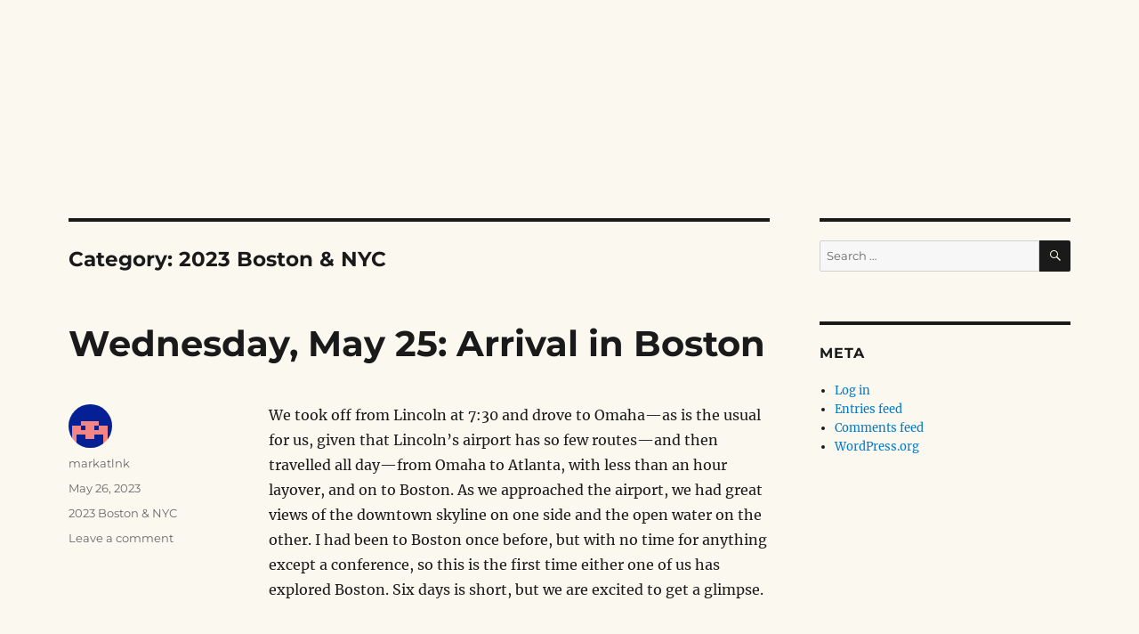

--- FILE ---
content_type: text/html; charset=UTF-8
request_url: http://zjunk.net/blog/index.php/category/2023EastCoast/
body_size: 10699
content:
<!DOCTYPE html>
<html lang="en-US" class="no-js">
<head>
	<meta charset="UTF-8">
	<meta name="viewport" content="width=device-width, initial-scale=1.0">
	<link rel="profile" href="https://gmpg.org/xfn/11">
		<script>(function(html){html.className = html.className.replace(/\bno-js\b/,'js')})(document.documentElement);</script>
<title>2023 Boston &amp; NYC &#8211; Travelogues and Other Musings</title>
<meta name='robots' content='max-image-preview:large' />
	<style>img:is([sizes="auto" i], [sizes^="auto," i]) { contain-intrinsic-size: 3000px 1500px }</style>
	<link rel="alternate" type="application/rss+xml" title="Travelogues and Other Musings &raquo; Feed" href="https://zjunk.net/blog/index.php/feed/" />
<link rel="alternate" type="application/rss+xml" title="Travelogues and Other Musings &raquo; Comments Feed" href="https://zjunk.net/blog/index.php/comments/feed/" />
<link rel="alternate" type="application/rss+xml" title="Travelogues and Other Musings &raquo; 2023 Boston &amp; NYC Category Feed" href="https://zjunk.net/blog/index.php/category/2023eastcoast/feed/" />
<script>
window._wpemojiSettings = {"baseUrl":"https:\/\/s.w.org\/images\/core\/emoji\/16.0.1\/72x72\/","ext":".png","svgUrl":"https:\/\/s.w.org\/images\/core\/emoji\/16.0.1\/svg\/","svgExt":".svg","source":{"concatemoji":"http:\/\/zjunk.net\/blog\/wp-includes\/js\/wp-emoji-release.min.js?ver=fb197260467651b589f6d5396c2f4cd1"}};
/*! This file is auto-generated */
!function(s,n){var o,i,e;function c(e){try{var t={supportTests:e,timestamp:(new Date).valueOf()};sessionStorage.setItem(o,JSON.stringify(t))}catch(e){}}function p(e,t,n){e.clearRect(0,0,e.canvas.width,e.canvas.height),e.fillText(t,0,0);var t=new Uint32Array(e.getImageData(0,0,e.canvas.width,e.canvas.height).data),a=(e.clearRect(0,0,e.canvas.width,e.canvas.height),e.fillText(n,0,0),new Uint32Array(e.getImageData(0,0,e.canvas.width,e.canvas.height).data));return t.every(function(e,t){return e===a[t]})}function u(e,t){e.clearRect(0,0,e.canvas.width,e.canvas.height),e.fillText(t,0,0);for(var n=e.getImageData(16,16,1,1),a=0;a<n.data.length;a++)if(0!==n.data[a])return!1;return!0}function f(e,t,n,a){switch(t){case"flag":return n(e,"\ud83c\udff3\ufe0f\u200d\u26a7\ufe0f","\ud83c\udff3\ufe0f\u200b\u26a7\ufe0f")?!1:!n(e,"\ud83c\udde8\ud83c\uddf6","\ud83c\udde8\u200b\ud83c\uddf6")&&!n(e,"\ud83c\udff4\udb40\udc67\udb40\udc62\udb40\udc65\udb40\udc6e\udb40\udc67\udb40\udc7f","\ud83c\udff4\u200b\udb40\udc67\u200b\udb40\udc62\u200b\udb40\udc65\u200b\udb40\udc6e\u200b\udb40\udc67\u200b\udb40\udc7f");case"emoji":return!a(e,"\ud83e\udedf")}return!1}function g(e,t,n,a){var r="undefined"!=typeof WorkerGlobalScope&&self instanceof WorkerGlobalScope?new OffscreenCanvas(300,150):s.createElement("canvas"),o=r.getContext("2d",{willReadFrequently:!0}),i=(o.textBaseline="top",o.font="600 32px Arial",{});return e.forEach(function(e){i[e]=t(o,e,n,a)}),i}function t(e){var t=s.createElement("script");t.src=e,t.defer=!0,s.head.appendChild(t)}"undefined"!=typeof Promise&&(o="wpEmojiSettingsSupports",i=["flag","emoji"],n.supports={everything:!0,everythingExceptFlag:!0},e=new Promise(function(e){s.addEventListener("DOMContentLoaded",e,{once:!0})}),new Promise(function(t){var n=function(){try{var e=JSON.parse(sessionStorage.getItem(o));if("object"==typeof e&&"number"==typeof e.timestamp&&(new Date).valueOf()<e.timestamp+604800&&"object"==typeof e.supportTests)return e.supportTests}catch(e){}return null}();if(!n){if("undefined"!=typeof Worker&&"undefined"!=typeof OffscreenCanvas&&"undefined"!=typeof URL&&URL.createObjectURL&&"undefined"!=typeof Blob)try{var e="postMessage("+g.toString()+"("+[JSON.stringify(i),f.toString(),p.toString(),u.toString()].join(",")+"));",a=new Blob([e],{type:"text/javascript"}),r=new Worker(URL.createObjectURL(a),{name:"wpTestEmojiSupports"});return void(r.onmessage=function(e){c(n=e.data),r.terminate(),t(n)})}catch(e){}c(n=g(i,f,p,u))}t(n)}).then(function(e){for(var t in e)n.supports[t]=e[t],n.supports.everything=n.supports.everything&&n.supports[t],"flag"!==t&&(n.supports.everythingExceptFlag=n.supports.everythingExceptFlag&&n.supports[t]);n.supports.everythingExceptFlag=n.supports.everythingExceptFlag&&!n.supports.flag,n.DOMReady=!1,n.readyCallback=function(){n.DOMReady=!0}}).then(function(){return e}).then(function(){var e;n.supports.everything||(n.readyCallback(),(e=n.source||{}).concatemoji?t(e.concatemoji):e.wpemoji&&e.twemoji&&(t(e.twemoji),t(e.wpemoji)))}))}((window,document),window._wpemojiSettings);
</script>
		<style id="content-control-block-styles">
			@media (max-width: 640px) {
	.cc-hide-on-mobile {
		display: none !important;
	}
}
@media (min-width: 641px) and (max-width: 920px) {
	.cc-hide-on-tablet {
		display: none !important;
	}
}
@media (min-width: 921px) and (max-width: 1440px) {
	.cc-hide-on-desktop {
		display: none !important;
	}
}		</style>
		<style id='wp-emoji-styles-inline-css'>

	img.wp-smiley, img.emoji {
		display: inline !important;
		border: none !important;
		box-shadow: none !important;
		height: 1em !important;
		width: 1em !important;
		margin: 0 0.07em !important;
		vertical-align: -0.1em !important;
		background: none !important;
		padding: 0 !important;
	}
</style>
<link rel='stylesheet' id='wp-block-library-css' href='http://zjunk.net/blog/wp-includes/css/dist/block-library/style.min.css?ver=fb197260467651b589f6d5396c2f4cd1' media='all' />
<style id='wp-block-library-theme-inline-css'>
.wp-block-audio :where(figcaption){color:#555;font-size:13px;text-align:center}.is-dark-theme .wp-block-audio :where(figcaption){color:#ffffffa6}.wp-block-audio{margin:0 0 1em}.wp-block-code{border:1px solid #ccc;border-radius:4px;font-family:Menlo,Consolas,monaco,monospace;padding:.8em 1em}.wp-block-embed :where(figcaption){color:#555;font-size:13px;text-align:center}.is-dark-theme .wp-block-embed :where(figcaption){color:#ffffffa6}.wp-block-embed{margin:0 0 1em}.blocks-gallery-caption{color:#555;font-size:13px;text-align:center}.is-dark-theme .blocks-gallery-caption{color:#ffffffa6}:root :where(.wp-block-image figcaption){color:#555;font-size:13px;text-align:center}.is-dark-theme :root :where(.wp-block-image figcaption){color:#ffffffa6}.wp-block-image{margin:0 0 1em}.wp-block-pullquote{border-bottom:4px solid;border-top:4px solid;color:currentColor;margin-bottom:1.75em}.wp-block-pullquote cite,.wp-block-pullquote footer,.wp-block-pullquote__citation{color:currentColor;font-size:.8125em;font-style:normal;text-transform:uppercase}.wp-block-quote{border-left:.25em solid;margin:0 0 1.75em;padding-left:1em}.wp-block-quote cite,.wp-block-quote footer{color:currentColor;font-size:.8125em;font-style:normal;position:relative}.wp-block-quote:where(.has-text-align-right){border-left:none;border-right:.25em solid;padding-left:0;padding-right:1em}.wp-block-quote:where(.has-text-align-center){border:none;padding-left:0}.wp-block-quote.is-large,.wp-block-quote.is-style-large,.wp-block-quote:where(.is-style-plain){border:none}.wp-block-search .wp-block-search__label{font-weight:700}.wp-block-search__button{border:1px solid #ccc;padding:.375em .625em}:where(.wp-block-group.has-background){padding:1.25em 2.375em}.wp-block-separator.has-css-opacity{opacity:.4}.wp-block-separator{border:none;border-bottom:2px solid;margin-left:auto;margin-right:auto}.wp-block-separator.has-alpha-channel-opacity{opacity:1}.wp-block-separator:not(.is-style-wide):not(.is-style-dots){width:100px}.wp-block-separator.has-background:not(.is-style-dots){border-bottom:none;height:1px}.wp-block-separator.has-background:not(.is-style-wide):not(.is-style-dots){height:2px}.wp-block-table{margin:0 0 1em}.wp-block-table td,.wp-block-table th{word-break:normal}.wp-block-table :where(figcaption){color:#555;font-size:13px;text-align:center}.is-dark-theme .wp-block-table :where(figcaption){color:#ffffffa6}.wp-block-video :where(figcaption){color:#555;font-size:13px;text-align:center}.is-dark-theme .wp-block-video :where(figcaption){color:#ffffffa6}.wp-block-video{margin:0 0 1em}:root :where(.wp-block-template-part.has-background){margin-bottom:0;margin-top:0;padding:1.25em 2.375em}
</style>
<style id='classic-theme-styles-inline-css'>
/*! This file is auto-generated */
.wp-block-button__link{color:#fff;background-color:#32373c;border-radius:9999px;box-shadow:none;text-decoration:none;padding:calc(.667em + 2px) calc(1.333em + 2px);font-size:1.125em}.wp-block-file__button{background:#32373c;color:#fff;text-decoration:none}
</style>
<link rel='stylesheet' id='wp-components-css' href='http://zjunk.net/blog/wp-includes/css/dist/components/style.min.css?ver=fb197260467651b589f6d5396c2f4cd1' media='all' />
<link rel='stylesheet' id='wp-preferences-css' href='http://zjunk.net/blog/wp-includes/css/dist/preferences/style.min.css?ver=fb197260467651b589f6d5396c2f4cd1' media='all' />
<link rel='stylesheet' id='wp-block-editor-css' href='http://zjunk.net/blog/wp-includes/css/dist/block-editor/style.min.css?ver=fb197260467651b589f6d5396c2f4cd1' media='all' />
<link rel='stylesheet' id='wp-reusable-blocks-css' href='http://zjunk.net/blog/wp-includes/css/dist/reusable-blocks/style.min.css?ver=fb197260467651b589f6d5396c2f4cd1' media='all' />
<link rel='stylesheet' id='wp-patterns-css' href='http://zjunk.net/blog/wp-includes/css/dist/patterns/style.min.css?ver=fb197260467651b589f6d5396c2f4cd1' media='all' />
<link rel='stylesheet' id='wp-editor-css' href='http://zjunk.net/blog/wp-includes/css/dist/editor/style.min.css?ver=fb197260467651b589f6d5396c2f4cd1' media='all' />
<link rel='stylesheet' id='block-robo-gallery-style-css-css' href='http://zjunk.net/blog/wp-content/plugins/robo-gallery/includes/extensions/block/dist/blocks.style.build.css?ver=5.0.5' media='all' />
<link rel='stylesheet' id='content-control-block-styles-css' href='http://zjunk.net/blog/wp-content/plugins/content-control/dist/style-block-editor.css?ver=2.6.5' media='all' />
<style id='global-styles-inline-css'>
:root{--wp--preset--aspect-ratio--square: 1;--wp--preset--aspect-ratio--4-3: 4/3;--wp--preset--aspect-ratio--3-4: 3/4;--wp--preset--aspect-ratio--3-2: 3/2;--wp--preset--aspect-ratio--2-3: 2/3;--wp--preset--aspect-ratio--16-9: 16/9;--wp--preset--aspect-ratio--9-16: 9/16;--wp--preset--color--black: #000000;--wp--preset--color--cyan-bluish-gray: #abb8c3;--wp--preset--color--white: #fff;--wp--preset--color--pale-pink: #f78da7;--wp--preset--color--vivid-red: #cf2e2e;--wp--preset--color--luminous-vivid-orange: #ff6900;--wp--preset--color--luminous-vivid-amber: #fcb900;--wp--preset--color--light-green-cyan: #7bdcb5;--wp--preset--color--vivid-green-cyan: #00d084;--wp--preset--color--pale-cyan-blue: #8ed1fc;--wp--preset--color--vivid-cyan-blue: #0693e3;--wp--preset--color--vivid-purple: #9b51e0;--wp--preset--color--dark-gray: #1a1a1a;--wp--preset--color--medium-gray: #686868;--wp--preset--color--light-gray: #e5e5e5;--wp--preset--color--blue-gray: #4d545c;--wp--preset--color--bright-blue: #007acc;--wp--preset--color--light-blue: #9adffd;--wp--preset--color--dark-brown: #402b30;--wp--preset--color--medium-brown: #774e24;--wp--preset--color--dark-red: #640c1f;--wp--preset--color--bright-red: #ff675f;--wp--preset--color--yellow: #ffef8e;--wp--preset--gradient--vivid-cyan-blue-to-vivid-purple: linear-gradient(135deg,rgba(6,147,227,1) 0%,rgb(155,81,224) 100%);--wp--preset--gradient--light-green-cyan-to-vivid-green-cyan: linear-gradient(135deg,rgb(122,220,180) 0%,rgb(0,208,130) 100%);--wp--preset--gradient--luminous-vivid-amber-to-luminous-vivid-orange: linear-gradient(135deg,rgba(252,185,0,1) 0%,rgba(255,105,0,1) 100%);--wp--preset--gradient--luminous-vivid-orange-to-vivid-red: linear-gradient(135deg,rgba(255,105,0,1) 0%,rgb(207,46,46) 100%);--wp--preset--gradient--very-light-gray-to-cyan-bluish-gray: linear-gradient(135deg,rgb(238,238,238) 0%,rgb(169,184,195) 100%);--wp--preset--gradient--cool-to-warm-spectrum: linear-gradient(135deg,rgb(74,234,220) 0%,rgb(151,120,209) 20%,rgb(207,42,186) 40%,rgb(238,44,130) 60%,rgb(251,105,98) 80%,rgb(254,248,76) 100%);--wp--preset--gradient--blush-light-purple: linear-gradient(135deg,rgb(255,206,236) 0%,rgb(152,150,240) 100%);--wp--preset--gradient--blush-bordeaux: linear-gradient(135deg,rgb(254,205,165) 0%,rgb(254,45,45) 50%,rgb(107,0,62) 100%);--wp--preset--gradient--luminous-dusk: linear-gradient(135deg,rgb(255,203,112) 0%,rgb(199,81,192) 50%,rgb(65,88,208) 100%);--wp--preset--gradient--pale-ocean: linear-gradient(135deg,rgb(255,245,203) 0%,rgb(182,227,212) 50%,rgb(51,167,181) 100%);--wp--preset--gradient--electric-grass: linear-gradient(135deg,rgb(202,248,128) 0%,rgb(113,206,126) 100%);--wp--preset--gradient--midnight: linear-gradient(135deg,rgb(2,3,129) 0%,rgb(40,116,252) 100%);--wp--preset--font-size--small: 13px;--wp--preset--font-size--medium: 20px;--wp--preset--font-size--large: 36px;--wp--preset--font-size--x-large: 42px;--wp--preset--spacing--20: 0.44rem;--wp--preset--spacing--30: 0.67rem;--wp--preset--spacing--40: 1rem;--wp--preset--spacing--50: 1.5rem;--wp--preset--spacing--60: 2.25rem;--wp--preset--spacing--70: 3.38rem;--wp--preset--spacing--80: 5.06rem;--wp--preset--shadow--natural: 6px 6px 9px rgba(0, 0, 0, 0.2);--wp--preset--shadow--deep: 12px 12px 50px rgba(0, 0, 0, 0.4);--wp--preset--shadow--sharp: 6px 6px 0px rgba(0, 0, 0, 0.2);--wp--preset--shadow--outlined: 6px 6px 0px -3px rgba(255, 255, 255, 1), 6px 6px rgba(0, 0, 0, 1);--wp--preset--shadow--crisp: 6px 6px 0px rgba(0, 0, 0, 1);}:where(.is-layout-flex){gap: 0.5em;}:where(.is-layout-grid){gap: 0.5em;}body .is-layout-flex{display: flex;}.is-layout-flex{flex-wrap: wrap;align-items: center;}.is-layout-flex > :is(*, div){margin: 0;}body .is-layout-grid{display: grid;}.is-layout-grid > :is(*, div){margin: 0;}:where(.wp-block-columns.is-layout-flex){gap: 2em;}:where(.wp-block-columns.is-layout-grid){gap: 2em;}:where(.wp-block-post-template.is-layout-flex){gap: 1.25em;}:where(.wp-block-post-template.is-layout-grid){gap: 1.25em;}.has-black-color{color: var(--wp--preset--color--black) !important;}.has-cyan-bluish-gray-color{color: var(--wp--preset--color--cyan-bluish-gray) !important;}.has-white-color{color: var(--wp--preset--color--white) !important;}.has-pale-pink-color{color: var(--wp--preset--color--pale-pink) !important;}.has-vivid-red-color{color: var(--wp--preset--color--vivid-red) !important;}.has-luminous-vivid-orange-color{color: var(--wp--preset--color--luminous-vivid-orange) !important;}.has-luminous-vivid-amber-color{color: var(--wp--preset--color--luminous-vivid-amber) !important;}.has-light-green-cyan-color{color: var(--wp--preset--color--light-green-cyan) !important;}.has-vivid-green-cyan-color{color: var(--wp--preset--color--vivid-green-cyan) !important;}.has-pale-cyan-blue-color{color: var(--wp--preset--color--pale-cyan-blue) !important;}.has-vivid-cyan-blue-color{color: var(--wp--preset--color--vivid-cyan-blue) !important;}.has-vivid-purple-color{color: var(--wp--preset--color--vivid-purple) !important;}.has-black-background-color{background-color: var(--wp--preset--color--black) !important;}.has-cyan-bluish-gray-background-color{background-color: var(--wp--preset--color--cyan-bluish-gray) !important;}.has-white-background-color{background-color: var(--wp--preset--color--white) !important;}.has-pale-pink-background-color{background-color: var(--wp--preset--color--pale-pink) !important;}.has-vivid-red-background-color{background-color: var(--wp--preset--color--vivid-red) !important;}.has-luminous-vivid-orange-background-color{background-color: var(--wp--preset--color--luminous-vivid-orange) !important;}.has-luminous-vivid-amber-background-color{background-color: var(--wp--preset--color--luminous-vivid-amber) !important;}.has-light-green-cyan-background-color{background-color: var(--wp--preset--color--light-green-cyan) !important;}.has-vivid-green-cyan-background-color{background-color: var(--wp--preset--color--vivid-green-cyan) !important;}.has-pale-cyan-blue-background-color{background-color: var(--wp--preset--color--pale-cyan-blue) !important;}.has-vivid-cyan-blue-background-color{background-color: var(--wp--preset--color--vivid-cyan-blue) !important;}.has-vivid-purple-background-color{background-color: var(--wp--preset--color--vivid-purple) !important;}.has-black-border-color{border-color: var(--wp--preset--color--black) !important;}.has-cyan-bluish-gray-border-color{border-color: var(--wp--preset--color--cyan-bluish-gray) !important;}.has-white-border-color{border-color: var(--wp--preset--color--white) !important;}.has-pale-pink-border-color{border-color: var(--wp--preset--color--pale-pink) !important;}.has-vivid-red-border-color{border-color: var(--wp--preset--color--vivid-red) !important;}.has-luminous-vivid-orange-border-color{border-color: var(--wp--preset--color--luminous-vivid-orange) !important;}.has-luminous-vivid-amber-border-color{border-color: var(--wp--preset--color--luminous-vivid-amber) !important;}.has-light-green-cyan-border-color{border-color: var(--wp--preset--color--light-green-cyan) !important;}.has-vivid-green-cyan-border-color{border-color: var(--wp--preset--color--vivid-green-cyan) !important;}.has-pale-cyan-blue-border-color{border-color: var(--wp--preset--color--pale-cyan-blue) !important;}.has-vivid-cyan-blue-border-color{border-color: var(--wp--preset--color--vivid-cyan-blue) !important;}.has-vivid-purple-border-color{border-color: var(--wp--preset--color--vivid-purple) !important;}.has-vivid-cyan-blue-to-vivid-purple-gradient-background{background: var(--wp--preset--gradient--vivid-cyan-blue-to-vivid-purple) !important;}.has-light-green-cyan-to-vivid-green-cyan-gradient-background{background: var(--wp--preset--gradient--light-green-cyan-to-vivid-green-cyan) !important;}.has-luminous-vivid-amber-to-luminous-vivid-orange-gradient-background{background: var(--wp--preset--gradient--luminous-vivid-amber-to-luminous-vivid-orange) !important;}.has-luminous-vivid-orange-to-vivid-red-gradient-background{background: var(--wp--preset--gradient--luminous-vivid-orange-to-vivid-red) !important;}.has-very-light-gray-to-cyan-bluish-gray-gradient-background{background: var(--wp--preset--gradient--very-light-gray-to-cyan-bluish-gray) !important;}.has-cool-to-warm-spectrum-gradient-background{background: var(--wp--preset--gradient--cool-to-warm-spectrum) !important;}.has-blush-light-purple-gradient-background{background: var(--wp--preset--gradient--blush-light-purple) !important;}.has-blush-bordeaux-gradient-background{background: var(--wp--preset--gradient--blush-bordeaux) !important;}.has-luminous-dusk-gradient-background{background: var(--wp--preset--gradient--luminous-dusk) !important;}.has-pale-ocean-gradient-background{background: var(--wp--preset--gradient--pale-ocean) !important;}.has-electric-grass-gradient-background{background: var(--wp--preset--gradient--electric-grass) !important;}.has-midnight-gradient-background{background: var(--wp--preset--gradient--midnight) !important;}.has-small-font-size{font-size: var(--wp--preset--font-size--small) !important;}.has-medium-font-size{font-size: var(--wp--preset--font-size--medium) !important;}.has-large-font-size{font-size: var(--wp--preset--font-size--large) !important;}.has-x-large-font-size{font-size: var(--wp--preset--font-size--x-large) !important;}
:where(.wp-block-post-template.is-layout-flex){gap: 1.25em;}:where(.wp-block-post-template.is-layout-grid){gap: 1.25em;}
:where(.wp-block-columns.is-layout-flex){gap: 2em;}:where(.wp-block-columns.is-layout-grid){gap: 2em;}
:root :where(.wp-block-pullquote){font-size: 1.5em;line-height: 1.6;}
</style>
<link rel='stylesheet' id='twentysixteen-fonts-css' href='http://zjunk.net/blog/wp-content/themes/twentysixteen/fonts/merriweather-plus-montserrat-plus-inconsolata.css?ver=20230328' media='all' />
<link rel='stylesheet' id='genericons-css' href='http://zjunk.net/blog/wp-content/themes/twentysixteen/genericons/genericons.css?ver=20201208' media='all' />
<link rel='stylesheet' id='twentysixteen-style-css' href='http://zjunk.net/blog/wp-content/themes/twentysixteen/style.css?ver=20250415' media='all' />
<style id='twentysixteen-style-inline-css'>

		/* Custom Page Background Color */
		.site {
			background-color: #fbf8ef;
		}

		mark,
		ins,
		button,
		button[disabled]:hover,
		button[disabled]:focus,
		input[type="button"],
		input[type="button"][disabled]:hover,
		input[type="button"][disabled]:focus,
		input[type="reset"],
		input[type="reset"][disabled]:hover,
		input[type="reset"][disabled]:focus,
		input[type="submit"],
		input[type="submit"][disabled]:hover,
		input[type="submit"][disabled]:focus,
		.menu-toggle.toggled-on,
		.menu-toggle.toggled-on:hover,
		.menu-toggle.toggled-on:focus,
		.pagination .prev,
		.pagination .next,
		.pagination .prev:hover,
		.pagination .prev:focus,
		.pagination .next:hover,
		.pagination .next:focus,
		.pagination .nav-links:before,
		.pagination .nav-links:after,
		.widget_calendar tbody a,
		.widget_calendar tbody a:hover,
		.widget_calendar tbody a:focus,
		.page-links a,
		.page-links a:hover,
		.page-links a:focus {
			color: #fbf8ef;
		}

		@media screen and (min-width: 56.875em) {
			.main-navigation ul ul li {
				background-color: #fbf8ef;
			}

			.main-navigation ul ul:after {
				border-top-color: #fbf8ef;
				border-bottom-color: #fbf8ef;
			}
		}
	
</style>
<link rel='stylesheet' id='twentysixteen-block-style-css' href='http://zjunk.net/blog/wp-content/themes/twentysixteen/css/blocks.css?ver=20240817' media='all' />
<!--[if lt IE 10]>
<link rel='stylesheet' id='twentysixteen-ie-css' href='http://zjunk.net/blog/wp-content/themes/twentysixteen/css/ie.css?ver=20170530' media='all' />
<![endif]-->
<!--[if lt IE 9]>
<link rel='stylesheet' id='twentysixteen-ie8-css' href='http://zjunk.net/blog/wp-content/themes/twentysixteen/css/ie8.css?ver=20170530' media='all' />
<![endif]-->
<!--[if lt IE 8]>
<link rel='stylesheet' id='twentysixteen-ie7-css' href='http://zjunk.net/blog/wp-content/themes/twentysixteen/css/ie7.css?ver=20170530' media='all' />
<![endif]-->
<!--[if lt IE 9]>
<script src="http://zjunk.net/blog/wp-content/themes/twentysixteen/js/html5.js?ver=3.7.3" id="twentysixteen-html5-js"></script>
<![endif]-->
<script src="http://zjunk.net/blog/wp-includes/js/jquery/jquery.min.js?ver=3.7.1" id="jquery-core-js"></script>
<script src="http://zjunk.net/blog/wp-includes/js/jquery/jquery-migrate.min.js?ver=3.4.1" id="jquery-migrate-js"></script>
<script id="twentysixteen-script-js-extra">
var screenReaderText = {"expand":"expand child menu","collapse":"collapse child menu"};
</script>
<script src="http://zjunk.net/blog/wp-content/themes/twentysixteen/js/functions.js?ver=20230629" id="twentysixteen-script-js" defer data-wp-strategy="defer"></script>
<link rel="https://api.w.org/" href="https://zjunk.net/blog/index.php/wp-json/" /><link rel="alternate" title="JSON" type="application/json" href="https://zjunk.net/blog/index.php/wp-json/wp/v2/categories/45" /><link rel="EditURI" type="application/rsd+xml" title="RSD" href="https://zjunk.net/blog/xmlrpc.php?rsd" />

<script type="text/javascript">
(function(url){
	if(/(?:Chrome\/26\.0\.1410\.63 Safari\/537\.31|WordfenceTestMonBot)/.test(navigator.userAgent)){ return; }
	var addEvent = function(evt, handler) {
		if (window.addEventListener) {
			document.addEventListener(evt, handler, false);
		} else if (window.attachEvent) {
			document.attachEvent('on' + evt, handler);
		}
	};
	var removeEvent = function(evt, handler) {
		if (window.removeEventListener) {
			document.removeEventListener(evt, handler, false);
		} else if (window.detachEvent) {
			document.detachEvent('on' + evt, handler);
		}
	};
	var evts = 'contextmenu dblclick drag dragend dragenter dragleave dragover dragstart drop keydown keypress keyup mousedown mousemove mouseout mouseover mouseup mousewheel scroll'.split(' ');
	var logHuman = function() {
		if (window.wfLogHumanRan) { return; }
		window.wfLogHumanRan = true;
		var wfscr = document.createElement('script');
		wfscr.type = 'text/javascript';
		wfscr.async = true;
		wfscr.src = url + '&r=' + Math.random();
		(document.getElementsByTagName('head')[0]||document.getElementsByTagName('body')[0]).appendChild(wfscr);
		for (var i = 0; i < evts.length; i++) {
			removeEvent(evts[i], logHuman);
		}
	};
	for (var i = 0; i < evts.length; i++) {
		addEvent(evts[i], logHuman);
	}
})('//zjunk.net/blog/?wordfence_lh=1&hid=5B2ACD2CF00326B14C47B72BC6A563F7');
</script>		<style type="text/css" id="twentysixteen-header-css">
		.site-branding {
			margin: 0 auto 0 0;
		}

		.site-branding .site-title,
		.site-description {
			clip-path: inset(50%);
			position: absolute;
		}
		</style>
		<style id="custom-background-css">
body.custom-background { background-color: #fbf8ef; }
</style>
	</head>

<body class="archive category category-2023eastcoast category-45 custom-background wp-embed-responsive wp-theme-twentysixteen group-blog hfeed">
<div id="page" class="site">
	<div class="site-inner">
		<a class="skip-link screen-reader-text" href="#content">
			Skip to content		</a>

		<header id="masthead" class="site-header">
			<div class="site-header-main">
				<div class="site-branding">
																					<p class="site-title"><a href="https://zjunk.net/blog/" rel="home" >Travelogues and Other Musings</a></p>
												<p class="site-description">Words by Antje. Photos by Mark</p>
									</div><!-- .site-branding -->

									<button id="menu-toggle" class="menu-toggle">Menu</button>

					<div id="site-header-menu" class="site-header-menu">
													<nav id="site-navigation" class="main-navigation" aria-label="Primary Menu">
															</nav><!-- .main-navigation -->
						
											</div><!-- .site-header-menu -->
							</div><!-- .site-header-main -->

					</header><!-- .site-header -->

		<div id="content" class="site-content">

	<div id="primary" class="content-area">
		<main id="main" class="site-main">

		
			<header class="page-header">
				<h1 class="page-title">Category: <span>2023 Boston &amp; NYC</span></h1>			</header><!-- .page-header -->

			
<article id="post-5380" class="post-5380 post type-post status-publish format-standard hentry category-2023eastcoast">
	<header class="entry-header">
		
		<h2 class="entry-title"><a href="https://zjunk.net/blog/index.php/2023/05/26/test/" rel="bookmark">Wednesday, May 25: Arrival in Boston</a></h2>	</header><!-- .entry-header -->

	
	
	<div class="entry-content">
		
<p>We took off from Lincoln at 7:30 and drove to Omaha—as is the usual for us, given that Lincoln’s airport has so few routes—and then travelled all day—from Omaha to Atlanta, with less than an hour layover, and on to Boston. As we approached the airport, we had great views of the downtown skyline on one side and the open water on the other. I had been to Boston once before, but with no time for anything except a conference, so this is the first time either one of us has explored Boston. Six days is short, but we are excited to get a glimpse. </p>



<figure class="wp-block-image size-large"><a href="https://zjunk.net/blog/wp-content/uploads/2023/05/Boston-Skyline-scaled.jpeg"><img fetchpriority="high" decoding="async" width="1024" height="637" src="https://zjunk.net/blog/wp-content/uploads/2023/05/Boston-Skyline-1024x637.jpeg" alt="" class="wp-image-5383" srcset="https://zjunk.net/blog/wp-content/uploads/2023/05/Boston-Skyline-1024x637.jpeg 1024w, https://zjunk.net/blog/wp-content/uploads/2023/05/Boston-Skyline-300x187.jpeg 300w, https://zjunk.net/blog/wp-content/uploads/2023/05/Boston-Skyline-768x478.jpeg 768w, https://zjunk.net/blog/wp-content/uploads/2023/05/Boston-Skyline-1536x956.jpeg 1536w, https://zjunk.net/blog/wp-content/uploads/2023/05/Boston-Skyline-2048x1274.jpeg 2048w, https://zjunk.net/blog/wp-content/uploads/2023/05/Boston-Skyline-1200x747.jpeg 1200w" sizes="(max-width: 709px) 85vw, (max-width: 909px) 67vw, (max-width: 1362px) 62vw, 840px" /></a><figcaption class="wp-element-caption">Approaching Boston</figcaption></figure>



<p>I had not done my usual research into the details of public transport from the airport to downtown Boston, so it took a bit for us to figure out that there were shuttle buses to get us to the MBTA train. But it turned out to be easy and quick, and we only had to walk about 10 minutes from the State St. station to our Airbnb /guest house (“micro apartments”&#8211;probably converted from a previous hotel or apartment complex). The location is perfect—right downtown and two minutes from Boston Common—so the strange layout (a single L-shaped room with two &#8220;windows&#8221; without view that just look out into an air shaft) doesn’t matter much, and Mark found a workaround for the very slow WiFi. </p>



<figure class="wp-block-image size-large"><a href="https://zjunk.net/blog/wp-content/uploads/2023/05/P5250026-scaled.jpeg"><img decoding="async" width="1024" height="768" src="https://zjunk.net/blog/wp-content/uploads/2023/05/P5250026-1024x768.jpeg" alt="" class="wp-image-5388" srcset="https://zjunk.net/blog/wp-content/uploads/2023/05/P5250026-1024x768.jpeg 1024w, https://zjunk.net/blog/wp-content/uploads/2023/05/P5250026-300x225.jpeg 300w, https://zjunk.net/blog/wp-content/uploads/2023/05/P5250026-768x576.jpeg 768w, https://zjunk.net/blog/wp-content/uploads/2023/05/P5250026-1536x1152.jpeg 1536w, https://zjunk.net/blog/wp-content/uploads/2023/05/P5250026-2048x1536.jpeg 2048w, https://zjunk.net/blog/wp-content/uploads/2023/05/P5250026-1200x900.jpeg 1200w" sizes="(max-width: 709px) 85vw, (max-width: 909px) 67vw, (max-width: 1362px) 62vw, 840px" /></a><figcaption class="wp-element-caption">&#8220;The Embrace&#8221; (2022)  in Boston Common, honoring MLK and Coretta Scott King</figcaption></figure>



<p>We did not even unpack before we wandered back out, taking advantage of the last hour of daylight to walk across the Common, looked at the various monuments, including Augustus Saint-Gaudens&#8217; Robert Gould Shaw Memorial from 1897, and a brand-new enormous bronze called The Embrace (2022).  The Saint-Gaudens was the important one for me to visit-it is famous for its representation of the Black soldiers that served under Shaw (shortcut: the them of the movie &#8220;Glory&#8221;), and so I looked mostly at the soldiers, and not so much at Shaw on horseback. Saint-Gaudens may have harbored some racist ideas (as per the art historian Albert Boime) but he also has to be credited with portraying these Black soldiers with dignity and humanity, when public sculptures showing nonwhites in general were still absolutely nasty 99% of the time. It was also fascinating to see how Saint-Gaudens presented these soldiers &#8220;in echelon&#8221; four deep with a bas-relief technique, just sketching out some of the faces and squeezing them very close together. </p>



<figure class="wp-block-image size-large"><a href="https://zjunk.net/blog/wp-content/uploads/2023/05/P5250018-scaled.jpeg"><img decoding="async" width="1024" height="768" src="https://zjunk.net/blog/wp-content/uploads/2023/05/P5250018-1024x768.jpeg" alt="" class="wp-image-5386" srcset="https://zjunk.net/blog/wp-content/uploads/2023/05/P5250018-1024x768.jpeg 1024w, https://zjunk.net/blog/wp-content/uploads/2023/05/P5250018-300x225.jpeg 300w, https://zjunk.net/blog/wp-content/uploads/2023/05/P5250018-768x576.jpeg 768w, https://zjunk.net/blog/wp-content/uploads/2023/05/P5250018-1536x1152.jpeg 1536w, https://zjunk.net/blog/wp-content/uploads/2023/05/P5250018-2048x1536.jpeg 2048w, https://zjunk.net/blog/wp-content/uploads/2023/05/P5250018-1200x900.jpeg 1200w" sizes="(max-width: 709px) 85vw, (max-width: 909px) 67vw, (max-width: 1362px) 62vw, 840px" /></a><figcaption class="wp-element-caption">Augustus Saint-Gaudens&#8217; Shaw Memorial</figcaption></figure>



<figure class="wp-block-image size-large"><a href="https://zjunk.net/blog/wp-content/uploads/2023/05/P5250010-scaled.jpeg"><img loading="lazy" decoding="async" width="1024" height="768" src="https://zjunk.net/blog/wp-content/uploads/2023/05/P5250010-1024x768.jpeg" alt="" class="wp-image-5387" srcset="https://zjunk.net/blog/wp-content/uploads/2023/05/P5250010-1024x768.jpeg 1024w, https://zjunk.net/blog/wp-content/uploads/2023/05/P5250010-300x225.jpeg 300w, https://zjunk.net/blog/wp-content/uploads/2023/05/P5250010-768x576.jpeg 768w, https://zjunk.net/blog/wp-content/uploads/2023/05/P5250010-1536x1152.jpeg 1536w, https://zjunk.net/blog/wp-content/uploads/2023/05/P5250010-2048x1536.jpeg 2048w, https://zjunk.net/blog/wp-content/uploads/2023/05/P5250010-1200x900.jpeg 1200w" sizes="auto, (max-width: 709px) 85vw, (max-width: 909px) 67vw, (max-width: 1362px) 62vw, 840px" /></a><figcaption class="wp-element-caption">Saint-Gaudens Monument: Black Soldiers from the 54th Regiment in echelon</figcaption></figure>



<p>Since my focus for this visit is to get a better sense of the Black history of Boston that keeps coming up in my research, seeing the memorial was already a step in the right direction. But it wasn&#8217;t even on my radar that Park Street Church, on one corner of the Boston Common, was where in 1829, the white abolitionist William Lloyd Garrison delivered his first anti-slavery speech. So I suspect I&#8217;ll find new threads to connect familiar people and events everywhere I look.</p>



<figure class="wp-block-image size-large"><a href="https://zjunk.net/blog/wp-content/uploads/2023/05/P5250003-scaled.jpeg"><img loading="lazy" decoding="async" width="576" height="768" src="https://zjunk.net/blog/wp-content/uploads/2023/05/P5250003-576x768.jpeg" alt="" class="wp-image-5389" srcset="https://zjunk.net/blog/wp-content/uploads/2023/05/P5250003-576x768.jpeg 576w, https://zjunk.net/blog/wp-content/uploads/2023/05/P5250003-225x300.jpeg 225w, https://zjunk.net/blog/wp-content/uploads/2023/05/P5250003-768x1024.jpeg 768w, https://zjunk.net/blog/wp-content/uploads/2023/05/P5250003-1152x1536.jpeg 1152w, https://zjunk.net/blog/wp-content/uploads/2023/05/P5250003-1536x2048.jpeg 1536w, https://zjunk.net/blog/wp-content/uploads/2023/05/P5250003-1200x1600.jpeg 1200w, https://zjunk.net/blog/wp-content/uploads/2023/05/P5250003-scaled.jpeg 1920w" sizes="auto, (max-width: 576px) 85vw, 576px" /></a><figcaption class="wp-element-caption">Park Street Church</figcaption></figure>



<p>Aside from this particular focus of mine, we&#8217;re just looking around, enjoying the fantastic contrasts in architectural style in the buildings that surround the common, and just the general „first look“ at our surroundings. The Park Street Church was definitely one example, in front of all the high rises, but even en route to our quarters, we walked right by one of the oldest Boston buildings, the former State House, which is now encircled with all the other layers of architecture that have come since then. More of that in days to come for sure.</p>



<figure class="wp-block-image size-large"><a href="https://zjunk.net/blog/wp-content/uploads/2023/05/Boston-Downtown-05-25-2023-scaled.jpeg"><img loading="lazy" decoding="async" width="654" height="768" src="https://zjunk.net/blog/wp-content/uploads/2023/05/Boston-Downtown-05-25-2023-654x768.jpeg" alt="" class="wp-image-5385" srcset="https://zjunk.net/blog/wp-content/uploads/2023/05/Boston-Downtown-05-25-2023-654x768.jpeg 654w, https://zjunk.net/blog/wp-content/uploads/2023/05/Boston-Downtown-05-25-2023-255x300.jpeg 255w, https://zjunk.net/blog/wp-content/uploads/2023/05/Boston-Downtown-05-25-2023-768x902.jpeg 768w, https://zjunk.net/blog/wp-content/uploads/2023/05/Boston-Downtown-05-25-2023-1308x1536.jpeg 1308w, https://zjunk.net/blog/wp-content/uploads/2023/05/Boston-Downtown-05-25-2023-1744x2048.jpeg 1744w, https://zjunk.net/blog/wp-content/uploads/2023/05/Boston-Downtown-05-25-2023-1200x1409.jpeg 1200w" sizes="auto, (max-width: 709px) 85vw, (max-width: 909px) 67vw, (max-width: 984px) 61vw, (max-width: 1362px) 45vw, 600px" /></a><figcaption class="wp-element-caption">The Old State House (from 1713) surrounded by everything that came after!</figcaption></figure>



<p>After our stroll through the Common, we had a much-needed but mediocre dinner at a halal fast-food place (the French fries were much better than my chicken kebab or Mark‘s burger), bought some breakfast food and went back to our little micro-pad for the evening. It‘s been a long day, and a bit of rest will be good! </p>
	</div><!-- .entry-content -->

	<footer class="entry-footer">
		<span class="byline"><img alt='' src='https://secure.gravatar.com/avatar/b340bfc50d406e7c26c4fc5b34dcf9a1a3df49caa05e81655fd43cfe74ce74ad?s=49&#038;d=retro&#038;r=g' srcset='https://secure.gravatar.com/avatar/b340bfc50d406e7c26c4fc5b34dcf9a1a3df49caa05e81655fd43cfe74ce74ad?s=98&#038;d=retro&#038;r=g 2x' class='avatar avatar-49 photo' height='49' width='49' loading='lazy' decoding='async'/><span class="screen-reader-text">Author </span><span class="author vcard"><a class="url fn n" href="https://zjunk.net/blog/index.php/author/markatlnk/">markatlnk</a></span></span><span class="posted-on"><span class="screen-reader-text">Posted on </span><a href="https://zjunk.net/blog/index.php/2023/05/26/test/" rel="bookmark"><time class="entry-date published" datetime="2023-05-26T01:16:08+00:00">May 26, 2023</time><time class="updated" datetime="2024-06-25T15:34:09+00:00">June 25, 2024</time></a></span><span class="cat-links"><span class="screen-reader-text">Categories </span><a href="https://zjunk.net/blog/index.php/category/2023eastcoast/" rel="category tag">2023 Boston &amp; NYC</a></span><span class="comments-link"><a href="https://zjunk.net/blog/index.php/2023/05/26/test/#respond">Leave a comment<span class="screen-reader-text"> on Wednesday, May 25: Arrival in Boston</span></a></span>			</footer><!-- .entry-footer -->
</article><!-- #post-5380 -->

	<nav class="navigation pagination" aria-label="Posts pagination">
		<h2 class="screen-reader-text">Posts pagination</h2>
		<div class="nav-links"><span aria-current="page" class="page-numbers current"><span class="meta-nav screen-reader-text">Page </span>1</span>
<a class="page-numbers" href="https://zjunk.net/blog/index.php/category/2023EastCoast/page/2/"><span class="meta-nav screen-reader-text">Page </span>2</a>
<span class="page-numbers dots">&hellip;</span>
<a class="page-numbers" href="https://zjunk.net/blog/index.php/category/2023EastCoast/page/14/"><span class="meta-nav screen-reader-text">Page </span>14</a>
<a class="next page-numbers" href="https://zjunk.net/blog/index.php/category/2023EastCoast/page/2/">Next page</a></div>
	</nav>
		</main><!-- .site-main -->
	</div><!-- .content-area -->


	<aside id="secondary" class="sidebar widget-area">
		<section id="search-2" class="widget widget_search">
<form role="search" method="get" class="search-form" action="https://zjunk.net/blog/">
	<label>
		<span class="screen-reader-text">
			Search for:		</span>
		<input type="search" class="search-field" placeholder="Search &hellip;" value="" name="s" />
	</label>
	<button type="submit" class="search-submit"><span class="screen-reader-text">
		Search	</span></button>
</form>
</section><section id="meta-2" class="widget widget_meta"><h2 class="widget-title">Meta</h2><nav aria-label="Meta">
		<ul>
						<li><a href="https://zjunk.net/blog/wp-login.php">Log in</a></li>
			<li><a href="https://zjunk.net/blog/index.php/feed/">Entries feed</a></li>
			<li><a href="https://zjunk.net/blog/index.php/comments/feed/">Comments feed</a></li>

			<li><a href="https://wordpress.org/">WordPress.org</a></li>
		</ul>

		</nav></section>	</aside><!-- .sidebar .widget-area -->

		</div><!-- .site-content -->

		<footer id="colophon" class="site-footer">
							<nav class="main-navigation" aria-label="Footer Primary Menu">
									</nav><!-- .main-navigation -->
			
			
			<div class="site-info">
								<span class="site-title"><a href="https://zjunk.net/blog/" rel="home">Travelogues and Other Musings</a></span>
								<a href="https://wordpress.org/" class="imprint">
					Proudly powered by WordPress				</a>
			</div><!-- .site-info -->
		</footer><!-- .site-footer -->
	</div><!-- .site-inner -->
</div><!-- .site -->

<script type="speculationrules">
{"prefetch":[{"source":"document","where":{"and":[{"href_matches":"\/blog\/*"},{"not":{"href_matches":["\/blog\/wp-*.php","\/blog\/wp-admin\/*","\/blog\/wp-content\/uploads\/*","\/blog\/wp-content\/*","\/blog\/wp-content\/plugins\/*","\/blog\/wp-content\/themes\/twentysixteen\/*","\/blog\/*\\?(.+)"]}},{"not":{"selector_matches":"a[rel~=\"nofollow\"]"}},{"not":{"selector_matches":".no-prefetch, .no-prefetch a"}}]},"eagerness":"conservative"}]}
</script>
</body>
</html>
